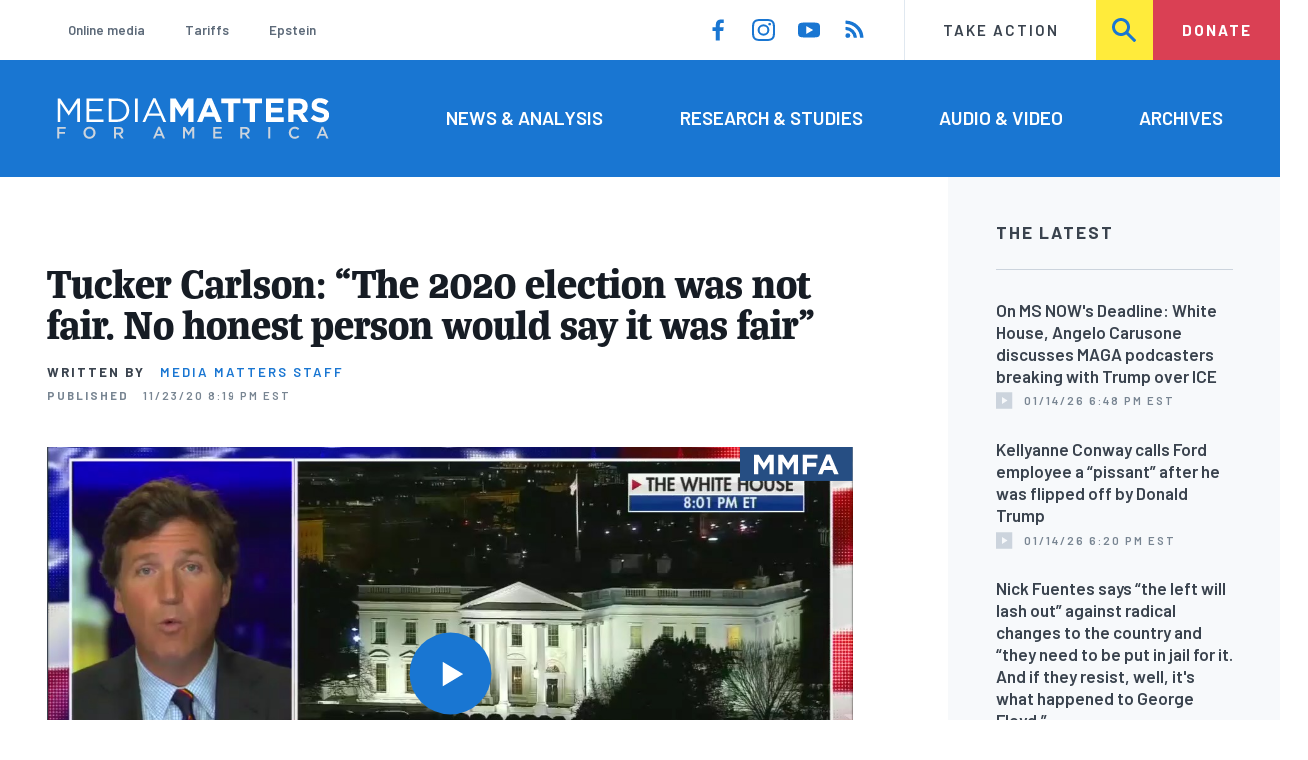

--- FILE ---
content_type: text/html; charset=UTF-8
request_url: https://www.mediamatters.org/fox-news/tucker-carlson-2020-election-was-not-fair-no-honest-person-would-say-it-was-fair
body_size: 13904
content:
<!DOCTYPE html>
<html lang="en" dir="ltr" prefix="content: http://purl.org/rss/1.0/modules/content/  dc: http://purl.org/dc/terms/  foaf: http://xmlns.com/foaf/0.1/  og: http://ogp.me/ns#  rdfs: http://www.w3.org/2000/01/rdf-schema#  schema: http://schema.org/  sioc: http://rdfs.org/sioc/ns#  sioct: http://rdfs.org/sioc/types#  skos: http://www.w3.org/2004/02/skos/core#  xsd: http://www.w3.org/2001/XMLSchema# ">
  <head>
    <meta charset="utf-8" />
<link rel="canonical" href="https://www.mediamatters.org/fox-news/tucker-carlson-2020-election-was-not-fair-no-honest-person-would-say-it-was-fair" />
<meta name="generator" content="Drupal 8" />
<meta property="og:site_name" content="Media Matters for America" />
<meta property="og:title" content="Tucker Carlson: &quot;The 2020 election was not fair. No honest person would say it was fair&quot;" />
<meta property="og:image" content="https://cloudfront.mediamatters.org/static/D8Audio/2020/11/23/tucker_carlson_tonight_-_08_01_35_pm-2.jpg" />
<meta name="twitter:card" content="summary_large_image" />
<meta name="twitter:title" content="Tucker Carlson: &quot;The 2020 election was not fair. No honest person would say it was fair&quot;" />
<meta name="twitter:site" content="@mmfa" />
<meta name="twitter:image" content="https://cloudfront.mediamatters.org/static/D8Audio/2020/11/23/tucker_carlson_tonight_-_08_01_35_pm-2.jpg" />
<meta name="Generator" content="Drupal 10 (https://www.drupal.org)" />
<meta name="MobileOptimized" content="width" />
<meta name="HandheldFriendly" content="true" />
<meta name="viewport" content="width=device-width, initial-scale=1.0" />
<link rel="icon" href="/themes/custom/mmfa_theme/favicon.ico" type="image/vnd.microsoft.icon" />

      <title>Tucker Carlson: &quot;The 2020 election was not fair. No honest person would say it was fair&quot; | Media Matters for America</title>
      <link rel="stylesheet" media="all" href="/sites/default/files/css/css_FgqYZHoHiZI29W41dy6R4LNQCJZCwvvKIt7UbFM15ng.css?delta=0&amp;language=en&amp;theme=mmfa_theme&amp;include=[base64]" />
<link rel="stylesheet" media="all" href="/sites/default/files/css/css_LWA-ianm3aSTE5bSgN2u5VkGWMbJYpfKnKPiYABvgv4.css?delta=1&amp;language=en&amp;theme=mmfa_theme&amp;include=[base64]" />
<link rel="stylesheet" media="all" href="//fonts.googleapis.com/css?family=Barlow:400,400i,600,600i,700,700i" />
<link rel="stylesheet" media="all" href="//use.typekit.net/jqh3ujo.css" />
<link rel="stylesheet" media="all" href="/sites/default/files/css/css_7A2D8cOTbmWfBOLlHwGbaalv7HiHjSUkTTyzaZUvT7Y.css?delta=4&amp;language=en&amp;theme=mmfa_theme&amp;include=[base64]" />
<link rel="stylesheet" media="print" href="/sites/default/files/css/css_4Z2WnOB3a21VXx8UHZez59D_yVJsgoyvecwcZrEjDtw.css?delta=5&amp;language=en&amp;theme=mmfa_theme&amp;include=[base64]" />

        <script type="application/json" data-drupal-selector="drupal-settings-json">{"path":{"baseUrl":"\/","pathPrefix":"","currentPath":"node\/2857361","currentPathIsAdmin":false,"isFront":false,"currentLanguage":"en"},"pluralDelimiter":"\u0003","gtm":{"tagId":null,"settings":{"data_layer":"dataLayer","include_classes":false,"allowlist_classes":"google\nnonGooglePixels\nnonGoogleScripts\nnonGoogleIframes","blocklist_classes":"customScripts\ncustomPixels","include_environment":false,"environment_id":"","environment_token":""},"tagIds":["GTM-5P6TVGL"]},"gtag":{"tagId":"","consentMode":false,"otherIds":[],"events":[],"additionalConfigInfo":[]},"suppressDeprecationErrors":true,"ajaxPageState":{"libraries":"[base64]","theme":"mmfa_theme","theme_token":null},"ajaxTrustedUrl":{"form_action_p_pvdeGsVG5zNF_XLGPTvYSKCf43t8qZYSwcfZl2uzM":true,"\/search":true},"views":{"ajax_path":"\/views\/ajax","ajaxViews":{"views_dom_id:c56a364c082d4ef3f49a6fa24faff211f42969930c5acae30736b72cba335430":{"view_name":"editorial_lists","view_display_id":"the_latest","view_args":"","view_path":"\/node\/2458656","view_base_path":null,"view_dom_id":"c56a364c082d4ef3f49a6fa24faff211f42969930c5acae30736b72cba335430","pager_element":0}}},"mmfaMediaPlayer":{"3914536":{"player_source":"https:\/\/cloudfront.mediamatters.org\/static\/D8Video\/2020\/11\/23\/FNCHD_Tucker%20Carlson%20Tonight_2020-11-23-08_00_00-PM-0.mp4","player_thumb":"https:\/\/cloudfront.mediamatters.org\/static\/D8Video\/2020\/11\/23\/Tucker%20Carlson%20Tonight%20-%2008_01_35%20PM-2.jpg"}},"mediaelement":{"shareUrl":"https:\/\/www.mediamatters.org\/fox-news\/tucker-carlson-2020-election-was-not-fair-no-honest-person-would-say-it-was-fair","attachSitewide":1,"setDimensions":false,"defaultAudioWidth":"-1","defaultAudioHeight":"-1","audioVolume":"vertical","videoVolume":"vertical","hideVideoControlsOnLoad":true,"hideVideoControlsOnPause":true,"features":["playpause","current","progress","duration","tracks","volume","fullscreen","share","rightclick"]},"user":{"uid":0,"permissionsHash":"1ecbf58e1abc23849923bbf5035c56192db117ccc351e3fdffdbdf19bc77e510"}}</script>
<script src="/sites/default/files/js/js_Z4VSr3Mo2nkUvsGTLagghEt6BZBZdslDefEfHMiUcDI.js?scope=header&amp;delta=0&amp;language=en&amp;theme=mmfa_theme&amp;include=[base64]"></script>
<script src="/modules/contrib/google_tag/js/gtm.js?t8vdm3"></script>
<script src="/modules/contrib/google_tag/js/gtag.js?t8vdm3"></script>
<script src="/sites/default/files/js/js_aXk4_emnx3doGA9HVhDb3YXM8lTkAk75Ny3yQgzHbBQ.js?scope=header&amp;delta=3&amp;language=en&amp;theme=mmfa_theme&amp;include=[base64]"></script>
</head>
        <body class="path-node page-node-type-video-audio">
          <a href="#main-content" class="visually-hidden focusable skip-link">
            Skip to main content
          </a>
          <noscript><iframe src="https://www.googletagmanager.com/ns.html?id=GTM-5P6TVGL"
                  height="0" width="0" style="display:none;visibility:hidden"></iframe></noscript>

            <div class="dialog-off-canvas-main-canvas" data-off-canvas-main-canvas>
    <div class="layout-container">
  

<header class="header" role="banner">
  

  <div class="header--upper">
    <nav role="navigation" aria-label="block-trending-menu-menu" id="block-trending-menu" class="trending-menu header--upper--covered">
  
  

        
          <ul  class="menu menu--trending" data-depth="0">
          <li  class="menu__item">
        <a href="/google/right-dominates-online-media-ecosystem-seeping-sports-comedy-and-other-supposedly" class="menu__link" data-drupal-link-system-path="node/2881597">Online media</a>
              </li>
          <li  class="menu__item">
        <a href="/tariffs-trade" class="menu__link" data-drupal-link-system-path="node/2881976">Tariffs</a>
              </li>
          <li  class="menu__item">
        <a href="/salem-media-group/right-wing-shows-field-angry-calls-about-epstein-and-trump-administration" class="menu__link" data-drupal-link-system-path="node/2882602">Epstein</a>
              </li>
        </ul>
  


  </nav>

    <nav role="navigation" aria-label="block-social-media-menu-header-menu" id="block-social-media-menu-header" class="header--upper--spacer">
  
  

        
          <ul  class="menu menu--social-media" data-depth="0">
              <li  class="menu__item">
          <a href="https://www.facebook.com/Mediamatters/" class="menu__link">
              <svg viewbox="0 0 24 24" class="icon icon--facebook"  aria-labelledby="icon-label--facebook" >
          <title id="icon-label--facebook">Facebook</title>
    
    <use xlink:href="#facebook"></use>
  </svg>

          </a>

                  </li>
              <li  class="menu__item">
          <a href="https://www.instagram.com/mediamattersforamerica/" class="menu__link">
              <svg viewbox="0 0 24 24" class="icon icon--instagram"  aria-labelledby="icon-label--instagram" >
          <title id="icon-label--instagram">Instagram</title>
    
    <use xlink:href="#instagram"></use>
  </svg>

          </a>

                  </li>
              <li  class="menu__item">
          <a href="https://www.youtube.com/channel/UC_70iWZ6ym2cglS_kv5YfmA" class="menu__link">
              <svg viewbox="0 0 24 24" class="icon icon--youtube"  aria-labelledby="icon-label--youtube" >
          <title id="icon-label--youtube">YouTube</title>
    
    <use xlink:href="#youtube"></use>
  </svg>

          </a>

                  </li>
              <li  class="menu__item">
          <a href="/rss.xml" class="menu__link">
              <svg viewbox="0 0 24 24" class="icon icon--rss"  aria-labelledby="icon-label--rss" >
          <title id="icon-label--rss">RSS</title>
    
    <use xlink:href="#rss"></use>
  </svg>

          </a>

                  </li>
          </ul>
  


  </nav>

    <nav role="navigation" aria-label="block-utility-navigation-menu" id="block-utility-navigation">
  
  

        
          <ul  class="menu menu--utility-navigation" data-depth="0">
          <li  class="menu__item">
        <a href="/take-action" class="menu__link" data-drupal-link-system-path="node/2827306">Take Action</a>
              </li>
          <li  class="menu__item">
        <a href="/search" class="menu__link" data-drupal-link-system-path="search">Search</a>
              </li>
          <li  class="menu__item">
        <a href="https://action.mediamatters.org/secure/donate" title="https://action.mediamatters.org/secure/donate" class="menu__link">Donate</a>
              </li>
        </ul>
  


  </nav>

  </div>
<div class="header--search hidden"><div class="views-exposed-form search-box" data-drupal-selector="views-exposed-form-acquia-search-page" id="block-exposedformacquia-search">
  
    
      <form action="/search" method="get" id="views-exposed-form-acquia-search-page" accept-charset="UTF-8">
  <div class="js-form-item form-item form-type-textfield js-form-type-textfield form-item-search js-form-item-search form-no-label">
      <label for="edit-search" class="form-item__label visually-hidden">Search</label>
        <input data-drupal-selector="edit-search" type="text" id="edit-search" name="search" value="" size="30" maxlength="128" placeholder="Search..." class="form-text form-element form-element--type-text form-element--api-textfield" />

        </div>
<div data-drupal-selector="edit-actions" class="form-actions js-form-wrapper form-wrapper" id="edit-actions"><button  data-drupal-selector="edit-submit-acquia-search" type="submit" id="edit-submit-acquia-search" value="Search" class="button js-form-submit form-submit">
    <svg viewbox="0 0 24 24" class="icon icon--search"  aria-labelledby="icon-label--search" >
          <title id="icon-label--search">Search</title>
    
    <use xlink:href="#search"></use>
  </svg>

</button>
</div>


</form>

  </div>
</div>
  <div class="header--lower">
    <div class="header--inner l--constrained-narrow">
      <div id="block-mmfa-theme-branding" class="header--logo">
  
    
    

<h1     
  
  
  
  
 class="site-logo"
>
  <a
    href="/"
    title="Home"
    rel="home"
    class="site-logo--link"
  >
    <img
      src="/themes/custom/mmfa_theme/logo.svg"
      alt="Media Matters for America"
      class="site-logo--image"
    />
  </a>
</h1>
</div>

      <nav role="navigation" aria-label="block-mmfa-theme-main-menu-menu" id="block-mmfa-theme-main-menu" class="header--navigation">
  
  

        
          <ul  class="menu menu--main" data-depth="0">
          <li  class="menu__item">
        <a href="/news-analysis" class="menu__link" data-drupal-link-system-path="node/2833406">News &amp; Analysis</a>
              </li>
          <li  class="menu__item">
        <a href="/studies" class="menu__link" data-drupal-link-system-path="node/2833411">Research &amp; Studies</a>
              </li>
          <li  class="menu__item">
        <a href="/audio-video" class="menu__link" data-drupal-link-system-path="node/2833416">Audio &amp; Video</a>
              </li>
          <li  class="menu__item">
        <a href="/archives" class="menu__link" data-drupal-link-system-path="archives">Archives</a>
              </li>
        </ul>
  


  </nav>

    </div>
  </div>
</header>

  

<header class="header--mobile nav-down" role="banner">
  

  <div class="header--upper">
    <div id="block-mmfa-theme-branding" class="header--logo">
  
    
    

<h1     
  
  
  
  
 class="site-logo"
>
  <a
    href="/"
    title="Home"
    rel="home"
    class="site-logo--link"
  >
    <img
      src="/themes/custom/mmfa_theme/logo.svg"
      alt="Media Matters for America"
      class="site-logo--image"
    />
  </a>
</h1>
</div>


    <ul class="menu menu--mobile-nav">
      <li class="menu__item"><a href="#" class="menu__link mobile-nav">Nav</a></li>
      <li class="menu__item"><a href="#" class="menu__link mobile-search">Search</a></li>
    </ul>
  </div>
  <div class="header--search hidden"><div class="views-exposed-form search-box" data-drupal-selector="views-exposed-form-acquia-search-page" id="block-exposedformacquia-search">
  
    
      <form action="/search" method="get" id="views-exposed-form-acquia-search-page" accept-charset="UTF-8">
  <div class="js-form-item form-item form-type-textfield js-form-type-textfield form-item-search js-form-item-search form-no-label">
      <label for="edit-search" class="form-item__label visually-hidden">Search</label>
        <input data-drupal-selector="edit-search" type="text" id="edit-search" name="search" value="" size="30" maxlength="128" placeholder="Search..." class="form-text form-element form-element--type-text form-element--api-textfield" />

        </div>
<div data-drupal-selector="edit-actions" class="form-actions js-form-wrapper form-wrapper" id="edit-actions"><button  data-drupal-selector="edit-submit-acquia-search" type="submit" id="edit-submit-acquia-search" value="Search" class="button js-form-submit form-submit">
    <svg viewbox="0 0 24 24" class="icon icon--search"  aria-labelledby="icon-label--search" >
          <title id="icon-label--search">Search</title>
    
    <use xlink:href="#search"></use>
  </svg>

</button>
</div>


</form>

  </div>
</div>
  <div class="header--mobile-menu hidden">
    <nav role="navigation" aria-label="block-mmfa-theme-main-menu-menu" id="block-mmfa-theme-main-menu" class="header--navigation">
  
  

        
          <ul  class="menu menu--main" data-depth="0">
          <li  class="menu__item">
        <a href="/news-analysis" class="menu__link" data-drupal-link-system-path="node/2833406">News &amp; Analysis</a>
              </li>
          <li  class="menu__item">
        <a href="/studies" class="menu__link" data-drupal-link-system-path="node/2833411">Research &amp; Studies</a>
              </li>
          <li  class="menu__item">
        <a href="/audio-video" class="menu__link" data-drupal-link-system-path="node/2833416">Audio &amp; Video</a>
              </li>
          <li  class="menu__item">
        <a href="/archives" class="menu__link" data-drupal-link-system-path="archives">Archives</a>
              </li>
        </ul>
  


  </nav>

    <div class="header--inner l--constrained-narrow header--lower-bottom">
      <nav role="navigation" aria-label="block-trending-menu-menu" id="block-trending-menu" class="trending-menu header--upper--covered">
  
  

        
          <ul  class="menu menu--trending" data-depth="0">
          <li  class="menu__item">
        <a href="/google/right-dominates-online-media-ecosystem-seeping-sports-comedy-and-other-supposedly" class="menu__link" data-drupal-link-system-path="node/2881597">Online media</a>
              </li>
          <li  class="menu__item">
        <a href="/tariffs-trade" class="menu__link" data-drupal-link-system-path="node/2881976">Tariffs</a>
              </li>
          <li  class="menu__item">
        <a href="/salem-media-group/right-wing-shows-field-angry-calls-about-epstein-and-trump-administration" class="menu__link" data-drupal-link-system-path="node/2882602">Epstein</a>
              </li>
        </ul>
  


  </nav>

    </div>

    <div class="header--inner l--constrained-narrow">
      <nav role="navigation" aria-label="block-utility-navigation-menu" id="block-utility-navigation">
  
  

        
          <ul  class="menu menu--utility-navigation" data-depth="0">
          <li  class="menu__item">
        <a href="/take-action" class="menu__link" data-drupal-link-system-path="node/2827306">Take Action</a>
              </li>
          <li  class="menu__item">
        <a href="/search" class="menu__link" data-drupal-link-system-path="search">Search</a>
              </li>
          <li  class="menu__item">
        <a href="https://action.mediamatters.org/secure/donate" title="https://action.mediamatters.org/secure/donate" class="menu__link">Donate</a>
              </li>
        </ul>
  


  </nav>

      <nav role="navigation" aria-label="block-social-media-menu-header-menu" id="block-social-media-menu-header" class="header--upper--spacer">
  
  

        
          <ul  class="menu menu--social-media" data-depth="0">
              <li  class="menu__item">
          <a href="https://www.facebook.com/Mediamatters/" class="menu__link">
              <svg viewbox="0 0 24 24" class="icon icon--facebook"  aria-labelledby="icon-label--facebook" >
          <title id="icon-label--facebook">Facebook</title>
    
    <use xlink:href="#facebook"></use>
  </svg>

          </a>

                  </li>
              <li  class="menu__item">
          <a href="https://www.instagram.com/mediamattersforamerica/" class="menu__link">
              <svg viewbox="0 0 24 24" class="icon icon--instagram"  aria-labelledby="icon-label--instagram" >
          <title id="icon-label--instagram">Instagram</title>
    
    <use xlink:href="#instagram"></use>
  </svg>

          </a>

                  </li>
              <li  class="menu__item">
          <a href="https://www.youtube.com/channel/UC_70iWZ6ym2cglS_kv5YfmA" class="menu__link">
              <svg viewbox="0 0 24 24" class="icon icon--youtube"  aria-labelledby="icon-label--youtube" >
          <title id="icon-label--youtube">YouTube</title>
    
    <use xlink:href="#youtube"></use>
  </svg>

          </a>

                  </li>
              <li  class="menu__item">
          <a href="/rss.xml" class="menu__link">
              <svg viewbox="0 0 24 24" class="icon icon--rss"  aria-labelledby="icon-label--rss" >
          <title id="icon-label--rss">RSS</title>
    
    <use xlink:href="#rss"></use>
  </svg>

          </a>

                  </li>
          </ul>
  


  </nav>

    </div>
  </div>
</header>

  

  

    <div data-drupal-messages-fallback class="hidden"></div>



  <main role="main" class="l--constrained-wide l--main-grid">
        <a id="main-content" class="anchor-target" tabindex="-1"></a>

    <div     
  
                  
  
                  
 class="page-gutter layout-content layout-content--main"
>
    <div id="block-mmfa-theme-content">
  
    
      

<article  about="/fox-news/tucker-carlson-2020-election-was-not-fair-no-honest-person-would-say-it-was-fair" class="editorial-full">
  <header class="editorial-full__header">
    
    
<h1     
  
                  
  
  
 class="editorial-full__title page-title"
><span>Tucker Carlson: “The 2020 election was not fair. No honest person would say it was fair”</span>
</h1>
    

    

    

    

  <p class="byline"><span class="byline__label">Written by</span> <a href="/author/media-matters-staff" hreflang="en">Media Matters Staff</a></p>



    
    

<div class="dateline--group">
      
    <p class="dateline">
      <span class="dateline__label">Published</span>
      <time datetime="2020-11-23T20:19:38-0500">11/23/20 8:19 PM EST</time>
    </p>
  </div>

    

  </header>

  
  <div class="editorial-full__article">
          
            <div class="field field--name-field-primary-media field--type-entity-reference field--label-hidden field__item"><figure class="media-player media-player--video" role="group">
  
  <div class="field field--name-field-media-video-file field--type-file field--label-visually_hidden">
    <div class="field__label visually-hidden">Video file</div>
              <div class="field__item">
<!-- h6>myvtt :  </h6 -->


<!-- h6>myvtt escaped :  </h6 -->

<!-- data-entry-srt = ""   -->

<video  controls="controls" width="640" height="480" preload="none" myvtt="" data-media-id="3914536" data-mejsembed="https://www.mediamatters.org/media/3914536/embed/embed" class="mediaelementjs media-player--inline" >

  
  </video>

<!-- h2>+++++++++++++++++++++++++++++++++++++++++</h2 -->
</div>
          </div>


  

<figcaption     
  
                  
  
                  
 class="media-player__caption block-quote block-quote--minor"
>
      <div class="block-quote__citation">
      <p class="visually-hidden">Citation</p>
      <p>From the November 23, 2020, edition of Fox News'&nbsp;<em>Tucker Carlson Tonight</em></p>
    </div>
  
      <div class="block-quote__quote">
      <p>TUCKER CARLSON:&nbsp;The 2020 presidential election&nbsp;was not fair.&nbsp;No honest person would claim&nbsp;that it was fair.&nbsp;On many levels the system was&nbsp;rigged against one candidate and&nbsp;in favor of another. And it was rigged in ways that were&nbsp;not hidden from view.&nbsp;We all saw it happen.&nbsp;The media openly colluded with&nbsp;the Democratic nominees.</p>

    </div>
  </figcaption>
</figure>
</div>
      
    
    
<div  class="field field--name-field-stories-content field--type-entity-reference-revisions field--label-hidden">
  
        <div class="paragraph paragraph--type--stories-text paragraph--view-mode--editorial">
          
      </div>

  </div>


    
  </div>

  
</article>

  </div>


</div>
      <aside class="layout-sidebar-first spotted-cap spotted-cap--right" role="complementary">
      

  <section  class="views-element-container aside-block--tint aside-block" id="block-editorial-lists-the-latest">
    
          <h3  class="aside-block__title">The Latest</h3>
        

    <div class="aside-block__body">
              <div><div class="js-view-dom-id-c56a364c082d4ef3f49a6fa24faff211f42969930c5acae30736b72cba335430">
  
  
  

  
  
  

  <div>
  
  <ol class="editorial-list">

          <li class="editorial-list__item">

<article about="/ms-now-msnbc/ms-nows-deadline-white-house-angelo-carusone-discusses-maga-podcasters-breaking-trump" class="article article--compact editorial-compact">
  
  <h3 class="editorial-compact__title">
    <a href="/ms-now-msnbc/ms-nows-deadline-white-house-angelo-carusone-discusses-maga-podcasters-breaking-trump"><span>On MS NOW&#039;s Deadline: White House, Angelo Carusone discusses MAGA podcasters breaking with Trump over ICE</span>
</a>
  </h3>
  

  

<p class="dateline-compact">
      <span class="dateline-compact__type">
        <svg viewbox="0 0 24 24" class="icon icon--video"  aria-labelledby="icon-label--video" >
          <title id="icon-label--video">Video &amp; Audio</title>
    
    <use xlink:href="#video"></use>
  </svg>

    </span>
  
  <time datetime="2026-01-14T18:48:04-0500">01/14/26 6:48 PM EST</time>
</p>
</article>
</li>
          <li class="editorial-list__item">

<article about="/fox-news/kellyanne-conway-calls-ford-employee-pissant-after-he-was-flipped-donald-trump" class="article article--compact editorial-compact">
  
  <h3 class="editorial-compact__title">
    <a href="/fox-news/kellyanne-conway-calls-ford-employee-pissant-after-he-was-flipped-donald-trump"><span>Kellyanne Conway calls Ford employee a “pissant” after he was flipped off by Donald Trump</span>
</a>
  </h3>
  

  

<p class="dateline-compact">
      <span class="dateline-compact__type">
        <svg viewbox="0 0 24 24" class="icon icon--video"  aria-labelledby="icon-label--video" >
          <title id="icon-label--video">Video &amp; Audio</title>
    
    <use xlink:href="#video"></use>
  </svg>

    </span>
  
  <time datetime="2026-01-14T18:20:10-0500">01/14/26 6:20 PM EST</time>
</p>
</article>
</li>
          <li class="editorial-list__item">

<article about="/nick-fuentes/nick-fuentes-says-left-will-lash-out-against-radical-changes-country-and-they-need-be" class="article article--compact editorial-compact">
  
  <h3 class="editorial-compact__title">
    <a href="/nick-fuentes/nick-fuentes-says-left-will-lash-out-against-radical-changes-country-and-they-need-be"><span>Nick Fuentes says “the left will lash out” against radical changes to the country and “they need to be put in jail for it. And if they resist, well, it&#039;s what happened to George Floyd.” </span>
</a>
  </h3>
  

  

<p class="dateline-compact">
      <span class="dateline-compact__type">
        <svg viewbox="0 0 24 24" class="icon icon--video"  aria-labelledby="icon-label--video" >
          <title id="icon-label--video">Video &amp; Audio</title>
    
    <use xlink:href="#video"></use>
  </svg>

    </span>
  
  <time datetime="2026-01-14T17:01:39-0500">01/14/26 5:01 PM EST</time>
</p>
</article>
</li>
          <li class="editorial-list__item">

<article about="/sean-hannity/sean-hannity-scolds-callers-his-radio-show-oppose-military-strikes-iran" class="article article--compact editorial-compact">
  
  <h3 class="editorial-compact__title">
    <a href="/sean-hannity/sean-hannity-scolds-callers-his-radio-show-oppose-military-strikes-iran"><span>Sean Hannity scolds callers to his radio show who oppose military strikes on Iran</span>
</a>
  </h3>
  

  

<p class="dateline-compact">
      <span class="dateline-compact__type">
        <svg viewbox="0 0 24 24" class="icon icon--audio"  aria-labelledby="icon-label--audio" >
          <title id="icon-label--audio">Video &amp; Audio</title>
    
    <use xlink:href="#audio"></use>
  </svg>

    </span>
  
  <time datetime="2026-01-14T16:45:51-0500">01/14/26 4:45 PM EST</time>
</p>
</article>
</li>
          <li class="editorial-list__item">

<article about="/qanon-conspiracy-theory/qanon-community-declares-vindication-trumps-labor-department-pens-multiple" class="teaser-compact--major article article--compact editorial-compact">
  
  <h3 class="editorial-compact__title">
    <a href="/qanon-conspiracy-theory/qanon-community-declares-vindication-trumps-labor-department-pens-multiple"><span>QAnon community declares vindication as Trump’s Labor Department pens multiple posts echoing QAnon phrases</span>
</a>
  </h3>
  

  

<p class="dateline-compact">
      <span class="dateline-compact__type">
        <svg viewbox="0 0 24 24" class="icon icon--study"  aria-labelledby="icon-label--study" >
          <title id="icon-label--study">Research/Study</title>
    
    <use xlink:href="#study"></use>
  </svg>

    </span>
  
  <time datetime="2026-01-14T15:42:19-0500">01/14/26 3:42 PM EST</time>
</p>
</article>
</li>
    
  </ol>

</div>

    


  <nav role="navigation" aria-labelledby="pagination-heading"      
  
  
  
  
 class="pager"
>
    <h4 id="pagination-heading" class="visually-hidden">Pagination</h4>
    <ul class="pager__items js-pager__items">
                                            <li class="pager__item">
                                          <a href="?page=0" class="pager__link is-active" title="Current page" aria-current="page" class="pager__link">
            <span class="visually-hidden">
              Current page
            </span>1</a>
        </li>
                          <li class="pager__item pager__item--ellipsis" role="presentation">
          <span class="pager__nolink">&hellip;</span>
        </li>
                          <li class="pager__item pager__item--next">
          <a href="?page=1" title="Go to next page" class="pager__link" rel="next">
            <span class="visually-hidden">Next page</span>
              <svg viewbox="0 0 24 24" class="icon icon--arrow"  aria-labelledby="icon-label--arrow" >
          <title id="icon-label--arrow">››</title>
    
    <use xlink:href="#arrow"></use>
  </svg>

          </a>
        </li>
          </ul>
  </nav>


  
  

  
  
</div>
</div>

          </div>
  </section>


  <section  class="views-element-container aside-block" id="block-editorial-public-tags">
    
          <h3  class="aside-block__title">In This Article</h3>
        

    <div class="aside-block__body">
              <div><div class="js-view-dom-id-81c451e85e1b9e84cb04cc6dad7cace4751df38c50a5a6130ebcf6edbe4fc17c">
  
  
  

  
  
  

      <div class="views-row">
<ul  class="field field--name-field-public-tags field--label-hidden editorial-list editorial-list--collapse field__items" data-editorial-list-collapse="3">
      <li  class="field__item editorial-list__item">
      

<article  about="/fox-news" class="public-tag public-tag--compact public-tag-compact">
  
  
  <a href="/fox-news" class="public-tag-compact__link">
    <h3 class="public-tag-compact__title">
      <span>Fox News</span>

    </h3>

    
            <div class="public-tag-compact__figure field field--name-field-primary-media field--type-entity-reference field--label-hidden field__item"><figure class="media media--image" role="group">
  
    <img loading="lazy" src="https://cloudfront.mediamatters.org/styles/scale_180px/s3/static/d8PublicTagsImages/Networks-Outlets/Fox-News-MMFA-Tag.png?itok=c0Wnhwku" width="180" height="127" alt="Fox-News-MMFA-Tag.png" title="Fox-News-MMFA-Tag" typeof="foaf:Image" />





  </figure>
</div>
      
  </a>
</article>

    </li>
      <li  class="field__item editorial-list__item">
      

<article  about="/tucker-carlson" class="public-tag public-tag--compact public-tag-compact">
  
  
  <a href="/tucker-carlson" class="public-tag-compact__link">
    <h3 class="public-tag-compact__title">
      <span>Tucker Carlson</span>

    </h3>

    
            <div class="public-tag-compact__figure field field--name-field-primary-media field--type-entity-reference field--label-hidden field__item"><figure class="media media--image" role="group">
  
    <img loading="lazy" src="https://cloudfront.mediamatters.org/styles/scale_180px/s3/static/d8PublicTagsImages/Personalities-Groups/Tucker-Carlson-MMFA-Tag.png?itok=blkiMP90" width="180" height="127" alt="Tucker-Carlson-MMFA-Tag.png" title="Tucker-Carlson-MMFA-Tag" typeof="foaf:Image" />





  </figure>
</div>
      
  </a>
</article>

    </li>
  </ul>

</div>

    

  
  

  
  
</div>
</div>

          </div>
  </section>


  </aside>

    
    <div     
  
  
  
                            
 class="layout-content layout-content--main layout-content--main-lower"
>
    <div class="views-element-container" id="block-editorial-post-content">
  
    
      <div><div class="js-view-dom-id-e73d25a90d60746c4cf8c7f9d4f04f430bb06c9e926ead068bdf5b2998b80fbd">
  
  
  

  
  
  

      <div class="views-row"><div class="editorial-full__post">
  
<aside  class="editorial-full__related field field--name-field-related field--label-above spotted-cap">
      

<h2     
  
        
  
  
 class="section-title"
>
      Related
          </h2>
  
  <div class="aside-block aside-block--tint aside-block--wide l--gutter-pull">
    <ol class="editorial-list editorial-list--inline field__items">
              <li  class="field__item editorial-list__item">
          

<article about="/fox-news/kellyanne-conway-calls-ford-employee-pissant-after-he-was-flipped-donald-trump" class="article article--compact editorial-compact">
  
  <h3 class="editorial-compact__title">
    <a href="/fox-news/kellyanne-conway-calls-ford-employee-pissant-after-he-was-flipped-donald-trump"><span>Kellyanne Conway calls Ford employee a “pissant” after he was flipped off by Donald Trump</span>
</a>
  </h3>
  

  

<p class="dateline-compact">
      <span class="dateline-compact__type">
        <svg viewbox="0 0 24 24" class="icon icon--video"  aria-labelledby="icon-label--video" >
          <title id="icon-label--video">Video &amp; Audio</title>
    
    <use xlink:href="#video"></use>
  </svg>

    </span>
  
  <time datetime="2026-01-14T18:20:10-0500">01/14/26 6:20 PM EST</time>
</p>
</article>

        </li>
              <li  class="field__item editorial-list__item">
          

<article about="/fox-news/greg-gutfeld-ice-shooting-when-you-kick-over-beehive-dont-complain-when-bees-come-back-you" class="article article--compact editorial-compact">
  
  <h3 class="editorial-compact__title">
    <a href="/fox-news/greg-gutfeld-ice-shooting-when-you-kick-over-beehive-dont-complain-when-bees-come-back-you"><span>Greg Gutfeld on ICE shooting: “When you kick over a beehive, don&#039;t complain when the bees come back at you”</span>
</a>
  </h3>
  

  

<p class="dateline-compact">
      <span class="dateline-compact__type">
        <svg viewbox="0 0 24 24" class="icon icon--video"  aria-labelledby="icon-label--video" >
          <title id="icon-label--video">Video &amp; Audio</title>
    
    <use xlink:href="#video"></use>
  </svg>

    </span>
  
  <time datetime="2026-01-13T18:08:26-0500">01/13/26 6:08 PM EST</time>
</p>
</article>

        </li>
              <li  class="field__item editorial-list__item">
          

<article about="/laura-ingraham/foxs-laura-ingraham-practically-begging-trump-invoke-insurrection-act" typeof="schema:Article" class="teaser-compact--major article article--compact editorial-compact">
  
  <h3 class="editorial-compact__title">
    <a href="/laura-ingraham/foxs-laura-ingraham-practically-begging-trump-invoke-insurrection-act"><span property="schema:name">Fox’s Laura Ingraham is practically begging Trump to invoke the Insurrection Act</span>
</a>
  </h3>
    <span property="schema:name" content="Fox’s Laura Ingraham is practically begging Trump to invoke the Insurrection Act" class="hidden"></span>


  

<p class="dateline-compact">
      <span class="dateline-compact__type">
        <svg viewbox="0 0 24 24" class="icon icon--article"  aria-labelledby="icon-label--article" >
          <title id="icon-label--article">Article</title>
    
    <use xlink:href="#article"></use>
  </svg>

    </span>
  
  <time datetime="2026-01-13T16:53:37-0500">01/13/26 4:53 PM EST</time>
</p>
</article>

        </li>
          </ol>
  </div>
</aside>

</div>
</div>

    

  
  

  
  
</div>
</div>

  </div>


</div>  </main>

  

<footer class="footer" role="contentinfo">
  <div class="footer--upper">
    <div class="footer--inner l--constrained-narrow">
      <div id="block-mmfa-footer-branding" class="footer--branding">
  
    
    

<h1     
  
  
  
  
 class="site-logo"
>
  <a
    href="/"
    title="Home"
    rel="home"
    class="site-logo--link"
  >
    <img
      src="/themes/custom/mmfa_theme/logo.svg"
      alt="Media Matters for America"
      class="site-logo--image"
    />
  </a>
</h1>
</div>

      <div class="email-update-form email-signup" data-drupal-selector="email-update-form" id="block-email-updates">
  
    
      <form action="/fox-news/tucker-carlson-2020-election-was-not-fair-no-honest-person-would-say-it-was-fair" method="post" id="email-update-form" accept-charset="UTF-8">
  <span class="form-label">Sign up for email updates</span>
  <div class="form--inner-wrapper"><div class="js-form-item form-item form-type-email js-form-type-email form-item-mail js-form-item-mail">
      <label for="edit-mail" class="form-item__label js-form-required form-required">Sign up for email updates</label>
        <input data-drupal-selector="edit-mail" type="email" id="edit-mail" name="mail" value="" size="60" maxlength="254" placeholder="Email" class="form-email required form-element form-element--type-email form-element--api-email" required="required" aria-required="true" />

        </div>
<input data-drupal-selector="edit-submit" type="submit" id="edit-submit" name="op" value="Subscribe" class="button js-form-submit form-submit" />
<input data-drupal-selector="edit-sb-form-id" type="hidden" name="sb_form_id" value="611" />
<input data-drupal-selector="edit-campaign-id" type="hidden" name="campaign_id" value="701f40000002nyIAAQ" />
<input data-drupal-selector="edit-submission-text" type="hidden" name="submission_text" value="Thanks for signing up for email updates! You&#039;ll be hearing from us soon." />
<input autocomplete="off" data-drupal-selector="form-9c3whxaa1lfxrqkvkxfk5bq2xetx4aavnhspbnkgzzu" type="hidden" name="form_build_id" value="form-9C3wHXaA1lFxrqkVKxFk5bQ2XeTX4AaVnhSpbnKGzzU" />
<input data-drupal-selector="edit-email-update-form" type="hidden" name="form_id" value="email_update_form" />
</div>
</form>

  </div>

    </div>
  </div>

  <div class="footer--lower">
    <div class="footer--inner l--constrained-narrow">
      <nav role="navigation" aria-label="block-mmfa-theme-footer-menu" id="block-mmfa-theme-footer" class="footer--menu">
  
  

        
          <ul  class="menu menu--footer" data-depth="0">
          <li  class="menu__item">
        <a href="/about" class="menu__link">About</a>
              </li>
          <li  class="menu__item">
        <a href="/contact-us" class="menu__link" data-drupal-link-system-path="node/2827236">Contact</a>
              </li>
          <li  class="menu__item">
        <a href="/corrections" class="menu__link" data-drupal-link-system-path="node/2827511">Corrections</a>
              </li>
          <li  class="menu__item">
        <a href="/submissions" class="menu__link" data-drupal-link-system-path="node/2827201">Submissions</a>
              </li>
          <li  class="menu__item">
        <a href="/job-openings" class="menu__link" data-drupal-link-system-path="node/1983981">Jobs</a>
              </li>
          <li  class="menu__item">
        <a href="/privacy" class="menu__link" data-drupal-link-system-path="node/2827211">Privacy Policy</a>
              </li>
          <li  class="menu__item">
        <a href="/terms-conditions" class="menu__link" data-drupal-link-system-path="node/2827216">Terms &amp; Conditions</a>
              </li>
        </ul>
  


  </nav>

      <nav role="navigation" aria-label="block-social-media-menu-menu" id="block-social-media-menu" class="footer--social">
  
  

        
          <ul  class="menu menu--social-media" data-depth="0">
              <li  class="menu__item">
          <a href="https://www.facebook.com/Mediamatters/" class="menu__link">
              <svg viewbox="0 0 24 24" class="icon icon--facebook"  aria-labelledby="icon-label--facebook" >
          <title id="icon-label--facebook">Facebook</title>
    
    <use xlink:href="#facebook"></use>
  </svg>

          </a>

                  </li>
              <li  class="menu__item">
          <a href="https://www.instagram.com/mediamattersforamerica/" class="menu__link">
              <svg viewbox="0 0 24 24" class="icon icon--instagram"  aria-labelledby="icon-label--instagram" >
          <title id="icon-label--instagram">Instagram</title>
    
    <use xlink:href="#instagram"></use>
  </svg>

          </a>

                  </li>
              <li  class="menu__item">
          <a href="https://www.youtube.com/channel/UC_70iWZ6ym2cglS_kv5YfmA" class="menu__link">
              <svg viewbox="0 0 24 24" class="icon icon--youtube"  aria-labelledby="icon-label--youtube" >
          <title id="icon-label--youtube">YouTube</title>
    
    <use xlink:href="#youtube"></use>
  </svg>

          </a>

                  </li>
              <li  class="menu__item">
          <a href="/rss.xml" class="menu__link">
              <svg viewbox="0 0 24 24" class="icon icon--rss"  aria-labelledby="icon-label--rss" >
          <title id="icon-label--rss">RSS</title>
    
    <use xlink:href="#rss"></use>
  </svg>

          </a>

                  </li>
          </ul>
  


  </nav>

      <div id="block-mmfa-copyright" class="footer--copyright">
  
    
      <p class="mmfa-copyright">&copy; 2026 Media Matters for America</p>

  </div>

    </div>
  </div>
</footer>
</div>

  </div>

          
          <div class="visually-hidden">
            <svg xmlns="http://www.w3.org/2000/svg"><symbol id="arrow-down" viewBox="0 0 25 24"><path d="M18 10l-6 6-6-6z" fill="inherit" fill-rule="evenodd"/></symbol><symbol id="arrow" viewBox="0 0 25 24"><path d="M16 11V8l4 4-4 4v-3H6v-2z" fill="inherit" fill-rule="evenodd"/></symbol><symbol id="article" viewBox="0 0 24 24"><path d="M0 1h24v4H0zm0 6h24v4H0zm0 6h24v4H0zm0 6h18v4H0z" fill="inherit" fill-rule="evenodd"/></symbol><symbol id="audio" viewBox="0 0 25 24"><path d="M12 16a4 4 0 0 1-4-4V4a4 4 0 0 1 8 0v8a4 4 0 0 1-4 4zm10-4c0 4.829-3.441 8.869-8 9.798V24h-4v-2.202C5.441 20.869 2 16.829 2 12h4c0 3.309 2.691 6 6 6s6-2.691 6-6z" fill="inherit" fill-rule="evenodd"/></symbol><symbol id="close-blue" viewBox="0 0 25 24"><path d="M10.586 12L2.808 4.222l1.414-1.414 7.779 7.778 7.778-7.778 1.414 1.414L13.415 12l7.778 7.778-1.414 1.414L12 13.414l-7.779 7.778-1.414-1.414z" fill="#1976D2" fill-rule="evenodd"/></symbol><symbol id="close-white" viewBox="0 0 25 24"><path d="M10.586 12L2.808 4.222l1.414-1.414 7.779 7.778 7.778-7.778 1.414 1.414L13.415 12l7.778 7.778-1.414 1.414L12 13.414l-7.779 7.778-1.414-1.414z" fill="#fff" fill-rule="evenodd"/></symbol><symbol id="close" viewBox="0 0 25 24"><path d="M10.586 12L2.808 4.222l1.414-1.414 7.779 7.778 7.778-7.778 1.414 1.414L13.415 12l7.778 7.778-1.414 1.414L12 13.414l-7.779 7.778-1.414-1.414z" fill="inherit" fill-rule="evenodd"/></symbol><symbol id="comments" viewBox="0 0 28 24"><path fill="inherit" fill-rule="evenodd" d="M16 6.667h-2.667a2.667 2.667 0 0 0-2.666 2.666V12H8l-4 4v-4H1.333A1.333 1.333 0 0 1 0 10.667V1.333C0 .597.597 0 1.333 0h13.334C15.403 0 16 .597 16 1.333v5.334zM24 20v4l-4-4h-6.667A1.333 1.333 0 0 1 12 18.667V9.333C12 8.597 12.597 8 13.333 8h13.334C27.403 8 28 8.597 28 9.333v9.334c0 .736-.597 1.333-1.333 1.333H24z"/></symbol><symbol id="date" viewBox="0 0 24 24"><path d="M18 11h3V8h-3zm0 5h3v-3h-3zm0 5h3v-3h-3zm-5-10h3V8h-3zm0 5h3v-3h-3zm0 5h3v-3h-3zM8 11h3V8H8zm0 5h3v-3H8zm0 5h3v-3H8zM3 11h3V8H3zm0 5h3v-3H3zm0 5h3v-3H3zM22 2h-2a2 2 0 0 0-4 0H8a2 2 0 0 0-4 0H2a2 2 0 0 0-2 2v18a2 2 0 0 0 2 2h20a2 2 0 0 0 2-2V4a2 2 0 0 0-2-2z" fill="inherit" fill-rule="evenodd"/></symbol><symbol id="email" viewBox="0 0 25 24"><path d="M17.73 12l6.586-6.587v13.172zm-3.293.464c-1.134 1.134-3.109 1.134-4.243 0L1.73 4h21.172zM.316 5.414L6.902 12 .316 18.586zm16 8L22.902 20H1.73l6.586-6.586.464.464c.945.945 2.2 1.465 3.536 1.465s2.59-.52 3.536-1.465z" fill="inherit" fill-rule="evenodd"/></symbol><symbol id="facebook" viewBox="0 0 25 24"><path d="M13.994 24H9.64V13.053H6V8.786h3.64V5.64C9.64 1.988 11.844 0 15.063 0c1.541 0 2.867.116 3.253.168v3.816l-2.233.001c-1.75 0-2.09.842-2.09 2.077v2.724h4.176l-.544 4.267h-3.631z" fill="inherit"/></symbol><symbol id="instagram" viewBox="0 0 24 24"><path fill="inherit" d="M12 0C8.741 0 8.332.014 7.052.072 5.775.13 4.902.333 4.14.63a5.882 5.882 0 0 0-2.126 1.384A5.882 5.882 0 0 0 .63 4.14c-.297.763-.5 1.635-.558 2.912C.014 8.332 0 8.741 0 12c0 3.259.014 3.668.072 4.948.058 1.277.261 2.15.558 2.912.307.79.717 1.459 1.384 2.126A5.882 5.882 0 0 0 4.14 23.37c.763.297 1.635.5 2.912.558C8.332 23.986 8.741 24 12 24c3.259 0 3.668-.014 4.948-.072 1.277-.058 2.15-.261 2.912-.558a5.883 5.883 0 0 0 2.126-1.384 5.883 5.883 0 0 0 1.384-2.126c.297-.763.5-1.635.558-2.912.058-1.28.072-1.689.072-4.948 0-3.259-.014-3.668-.072-4.948-.058-1.277-.261-2.15-.558-2.912a5.882 5.882 0 0 0-1.384-2.126A5.883 5.883 0 0 0 19.86.63c-.763-.297-1.635-.5-2.912-.558C15.668.014 15.259 0 12 0zm0 2.162c3.204 0 3.584.012 4.849.07 1.17.053 1.805.249 2.228.413.56.218.96.478 1.38.898.42.42.68.82.898 1.38.164.423.36 1.058.413 2.228.058 1.265.07 1.645.07 4.849s-.012 3.584-.07 4.849c-.053 1.17-.249 1.805-.413 2.228-.218.56-.478.96-.898 1.38-.42.42-.82.68-1.38.898-.423.164-1.058.36-2.228.413-1.265.058-1.645.07-4.849.07s-3.584-.012-4.849-.07c-1.17-.053-1.805-.249-2.228-.413a3.717 3.717 0 0 1-1.38-.898c-.42-.42-.68-.82-.898-1.38-.164-.423-.36-1.058-.413-2.228-.058-1.265-.07-1.645-.07-4.849s.012-3.584.07-4.849c.054-1.17.249-1.805.413-2.228.218-.56.478-.96.898-1.38.42-.42.82-.68 1.38-.898.423-.164 1.058-.36 2.228-.413 1.265-.058 1.645-.07 4.849-.07zM12 16a4 4 0 1 1 0-8 4 4 0 0 1 0 8zm0-10.162a6.162 6.162 0 1 0 0 12.324 6.162 6.162 0 0 0 0-12.324zm7.846-.244a1.44 1.44 0 1 1-2.88 0 1.44 1.44 0 0 1 2.88 0z"/></symbol><symbol id="menu-white" viewBox="0 0 25 24"><path d="M0 5h24v2H0zm0 6h24v2H0zm0 6h24v2H0z" fill="#fff" fill-rule="evenodd"/></symbol><symbol id="menu" viewBox="0 0 25 24"><path d="M0 5h24v2H0zm0 6h24v2H0zm0 6h24v2H0z" fill="inherit" fill-rule="evenodd"/></symbol><symbol id="minus" viewBox="0 0 25 24"><path d="M6 11h12v2H6z" fill="inherit" fill-rule="evenodd"/></symbol><symbol id="more" viewBox="0 0 25 24"><path d="M4 13.998a1.998 1.998 0 0 1-2-2c0-.53.21-1.04.58-1.42a2.044 2.044 0 0 1 2.18-.43c.13.05.24.11.35.19.11.07.21.15.3.24.38.38.59.89.59 1.42s-.21 1.04-.59 1.41c-.09.1-.19.18-.3.25s-.22.14-.35.19c-.12.05-.24.08-.37.11s-.26.04-.39.04zm8 0c-.13 0-.26-.01-.39-.04s-.25-.06-.37-.11c-.13-.05-.24-.12-.35-.19s-.21-.15-.3-.25c-.38-.37-.59-.88-.59-1.41s.21-1.04.59-1.42c.09-.09.19-.17.3-.24.11-.08.22-.14.35-.19a2.044 2.044 0 0 1 2.18.43c.37.38.58.89.58 1.42a1.998 1.998 0 0 1-2 2zm8 0a1.998 1.998 0 0 1-2-2c0-.53.21-1.04.58-1.42.75-.74 2.09-.74 2.83 0 .38.38.59.89.59 1.42s-.21 1.04-.59 1.41c-.37.38-.88.59-1.41.59z" fill="inherit" fill-rule="evenodd"/></symbol><symbol id="narrative"><path d="M0 1h6v4H0V1zm0 6h6v4H0V7zm8-6h16v4H8V1zm0 6h16v4H8V7zm-8 6h6v4H0v-4zm8 0h16v4H8v-4zm-8 6h6v4H0v-4zm8 0h16v4H8v-4z" fill="inherit"/></symbol><symbol id="plus" viewBox="0 0 25 24"><path d="M11 11V6h2v5h5v2h-5v5h-2v-5H6v-2z" fill="inherit" fill-rule="evenodd"/></symbol><symbol id="printer" viewBox="0 0 24 22"><path fill="inherit" fill-rule="evenodd" d="M20 0v6a4 4 0 0 1 4 4v8h-4v4H4v-4H0v-8a4 4 0 0 1 4-4V0h16zm-2 14H6v6h12v-6zm-2 2v2H8v-2h8zM8 8H6v2h2V8zm10-6H6v4h12V2z"/></symbol><symbol id="rss" viewBox="0 0 19 24"><title>RSS</title><path d="M5.143 18A2.572 2.572 0 1 1 0 17.999 2.572 2.572 0 0 1 5.143 18zM12 19.647a.867.867 0 0 1-.228.643.813.813 0 0 1-.629.281H9.335a.846.846 0 0 1-.844-.777A8.568 8.568 0 0 0 .777 12.08.846.846 0 0 1 0 11.236V9.428c0-.241.094-.469.281-.629a.823.823 0 0 1 .576-.228h.067a12.028 12.028 0 0 1 7.567 3.509A12.028 12.028 0 0 1 12 19.647zm6.857.027a.816.816 0 0 1-.241.629.822.822 0 0 1-.616.268h-1.915a.853.853 0 0 1-.857-.804C14.786 11.986 8.585 5.785.804 5.33A.851.851 0 0 1 0 4.486V2.571c0-.241.094-.455.268-.616a.83.83 0 0 1 .589-.241h.04a18.853 18.853 0 0 1 12.415 5.545 18.855 18.855 0 0 1 5.545 12.415z" fill="inherit"/></symbol><symbol id="search-blue" viewBox="0 0 25 24"><path d="M3 9a6 6 0 1 1 10.243 4.242l-.001.001A6 6 0 0 1 3 9m20.707 12.586l-7.376-7.377A8.951 8.951 0 0 0 18 9c0-4.971-4.029-9-9-9S0 4.029 0 9s4.029 9 9 9a8.951 8.951 0 0 0 5.209-1.669l7.377 7.376a.999.999 0 0 0 1.414 0l.707-.707a.999.999 0 0 0 0-1.414" fill="#1976D2" fill-rule="evenodd"/></symbol><symbol id="search" viewBox="0 0 25 24"><path d="M3 9a6 6 0 1 1 10.243 4.242l-.001.001A6 6 0 0 1 3 9m20.707 12.586l-7.376-7.377A8.951 8.951 0 0 0 18 9c0-4.971-4.029-9-9-9S0 4.029 0 9s4.029 9 9 9a8.951 8.951 0 0 0 5.209-1.669l7.377 7.376a.999.999 0 0 0 1.414 0l.707-.707a.999.999 0 0 0 0-1.414" fill="inherit" fill-rule="evenodd"/></symbol><symbol id="share-count" viewBox="0 0 48 48"><path fill="inherit" d="M10 24a5 5 0 1 1-.1-1h8.183a6.006 6.006 0 0 1 4.771-4.89L20.713 7.936a4 4 0 1 1 .958-.301l2.182 10.366L24 18c1.853 0 3.51.84 4.61 2.16l8.909-5.94a5 5 0 1 1 .532.847l-8.867 5.91c.519.888.816 1.921.816 3.023 0 .901-.199 1.756-.555 2.523l11.731 8.644a4 4 0 1 1-.615.789l-11.615-8.559A5.993 5.993 0 0 1 24 30c-.925 0-1.8-.21-2.583-.583l-3.127 7.036A6.002 6.002 0 0 1 16 48a6 6 0 1 1 1.331-11.852l3.218-7.24A5.993 5.993 0 0 1 18 24h-8z"/></symbol><symbol id="study" viewBox="0 0 24 24"><path d="M7 12h4v12H7zm6-12h4v24h-4zM1 6h4v18H1zm18 12h4v6h-4z" fill="inherit" fill-rule="evenodd"/></symbol><symbol id="tumblr" viewBox="0 0 25 24"><path d="M19.5 22.694S17.5 24 14 24c-4.5 0-6.5-2-6.5-6v-7.5H4V7c3-1 5-2.5 5.5-7H13v6h5.5v4.5H13v6c0 2.5.5 3.5 3 3.5 1.5 0 3.5-1 3.5-1z" fill="inherit" fill-rule="evenodd"/></symbol><symbol id="twitter" viewBox="0 0 25 24"><path d="M21.558 7.491c0-.213 0-.425-.015-.636A10.019 10.019 0 0 0 24 4.305a9.828 9.828 0 0 1-2.828.776 4.941 4.941 0 0 0 2.165-2.724 9.868 9.868 0 0 1-3.127 1.195 4.929 4.929 0 0 0-8.391 4.491A13.98 13.98 0 0 1 1.67 2.9a4.928 4.928 0 0 0 1.525 6.573A4.887 4.887 0 0 1 .96 8.855v.063a4.926 4.926 0 0 0 3.95 4.827 4.916 4.916 0 0 1-2.223.084 4.93 4.93 0 0 0 4.6 3.42A9.88 9.88 0 0 1 0 19.289a13.94 13.94 0 0 0 7.548 2.209c9.056.003 14.01-7.5 14.01-14.007z" fill="inherit"/></symbol><symbol id="video" viewBox="0 0 25 24"><path d="M0 24h24V0H0zM9 7l8 5-8 5z" fill="inherit" fill-rule="evenodd"/></symbol><symbol id="youtube" viewBox="0 0 25 24"><path d="M12 3.5c12 0 12 0 12 8.5s0 8.5-12 8.5-12 0-12-8.5 0-8.5 12-8.5zm-3 13l7.5-4.5L9 7.5z" fill="inherit" fill-rule="evenodd"/></symbol></svg>          </div>
          <script src="/sites/default/files/js/js_yV2tHAPTjWg0ddfYYYmoTCaFz9VmxKN2R_P2rbfH7a4.js?scope=footer&amp;delta=0&amp;language=en&amp;theme=mmfa_theme&amp;include=[base64]"></script>
</body>
        </html>
